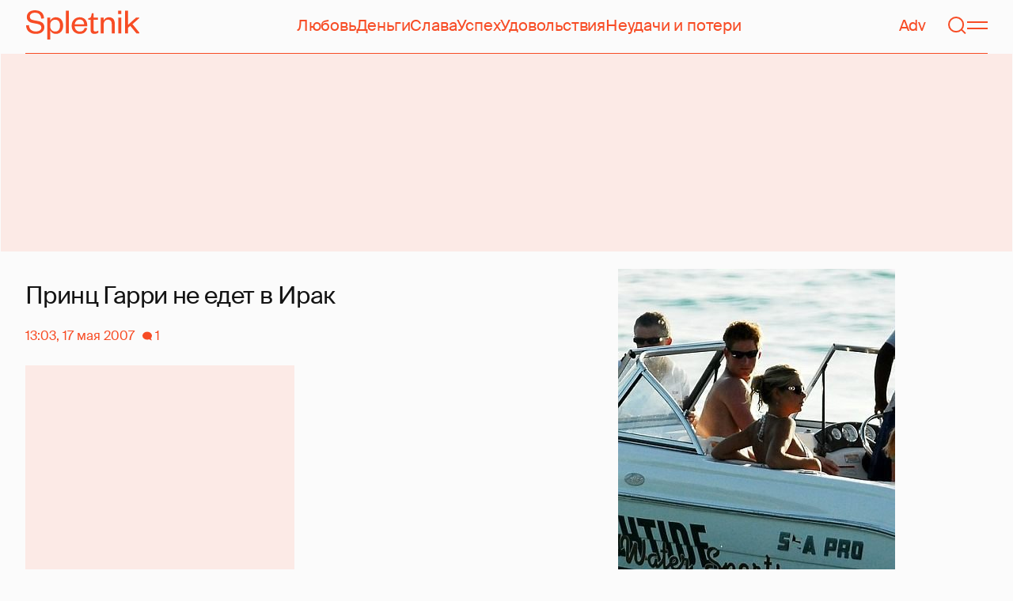

--- FILE ---
content_type: text/html; charset=utf-8
request_url: https://www.google.com/recaptcha/api2/aframe
body_size: 249
content:
<!DOCTYPE HTML><html><head><meta http-equiv="content-type" content="text/html; charset=UTF-8"></head><body><script nonce="ikiMf0Xvsqzp7zoHehxgZA">/** Anti-fraud and anti-abuse applications only. See google.com/recaptcha */ try{var clients={'sodar':'https://pagead2.googlesyndication.com/pagead/sodar?'};window.addEventListener("message",function(a){try{if(a.source===window.parent){var b=JSON.parse(a.data);var c=clients[b['id']];if(c){var d=document.createElement('img');d.src=c+b['params']+'&rc='+(localStorage.getItem("rc::a")?sessionStorage.getItem("rc::b"):"");window.document.body.appendChild(d);sessionStorage.setItem("rc::e",parseInt(sessionStorage.getItem("rc::e")||0)+1);localStorage.setItem("rc::h",'1769260125736');}}}catch(b){}});window.parent.postMessage("_grecaptcha_ready", "*");}catch(b){}</script></body></html>

--- FILE ---
content_type: application/javascript; charset=utf-8
request_url: https://fundingchoicesmessages.google.com/f/AGSKWxUPAdRfG8coaiHQjAlNnQn9AHIr8QOVZZMEIu23Hwe01ffak0nackSkTOQwuOXny2ho2fIspDPIxbDNvJCRXu0nlxDLXjKWFW5P-vvBaEygGxkjQlg7c89kCfOwGaDTMzEpOJioumWwtpsH9l-j6VjanPK9EReXu8uioknNjGOMVh7al5BSs_i4DdvA/_-ad2._sectionfront_ad./468x60v1__300x600./logoads.
body_size: -1289
content:
window['3d76027d-4293-4367-a375-cd3bc94eb09e'] = true;